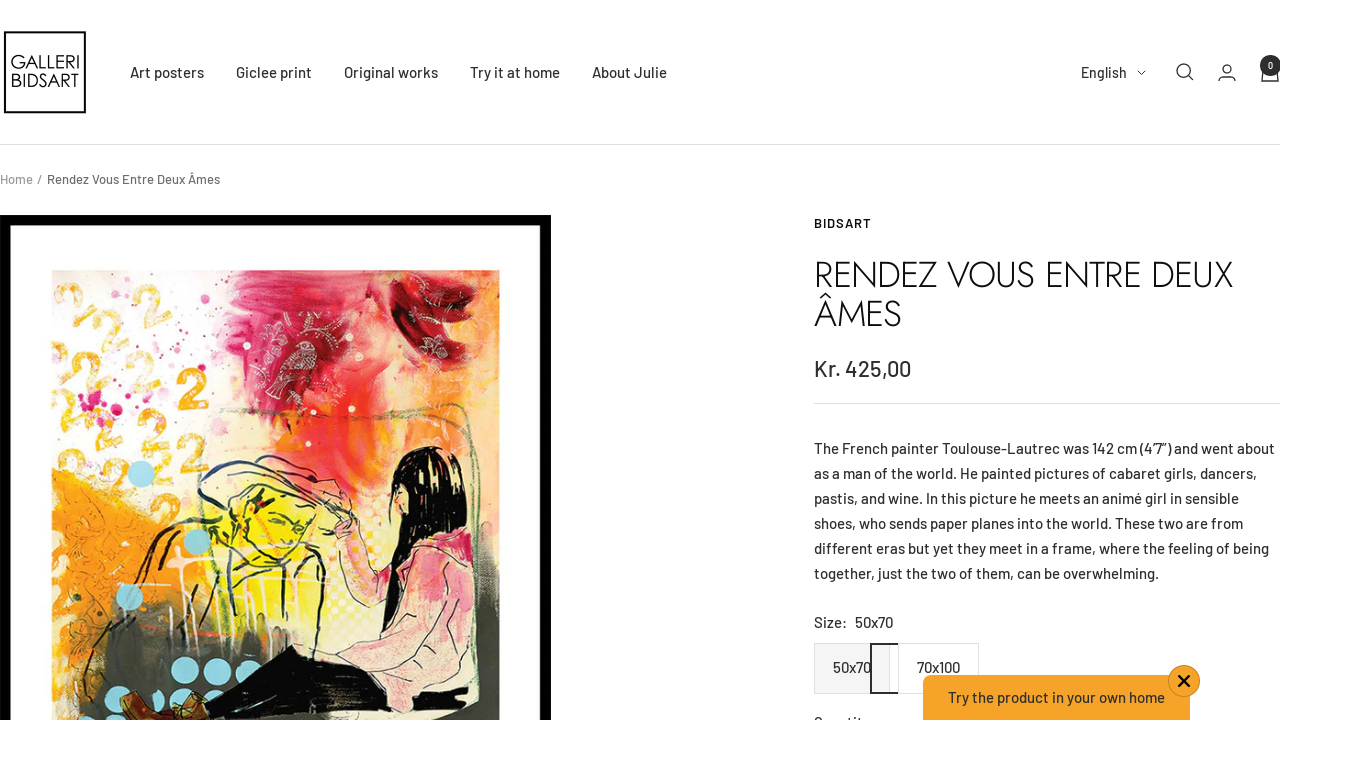

--- FILE ---
content_type: text/css
request_url: https://bidsart.com/cdn/shop/t/40/assets/onlineplus.css?v=109821313281974055551734351870
body_size: 137
content:
.custom-count{grid-template-columns:1fr 1fr 1fr!important}@media screen and (min-width:880px){.custom-bar-btn{display:none}.custom-bar{display:flex;width:100%}.custom-bar .announcement-bar__item{width:25%}.custom-bar .announcement-bar__item[hidden]{visibility:visible}.custom-bar .announcement-bar__message{width:100%!important;min-width:unset!important}}.custom-diverse{background-color:rgb(var(--product-custom-badge-1))}.custom-diverse-container path{fill:rgb(var(--product-custom-badge-1))}.custom-diverseTwo{background-color:rgb(var(--product-custom-badge-2))}.custom-diverseTwo-container path{fill:rgb(var(--product-custom-badge-2))}.custom-lowStock{background-color:rgb(var(--product-custom-badge-few))}.custom-lowStock-container path{fill:rgb(var(--product-custom-badge-few))}.custom-new{background-color:rgb(var(--product-custom-badge-new))}.custom-new-container path{fill:rgb(var(--product-custom-badge-new))}.custom-collection{background-color:rgb(var(--product-custom-badge-collection))}.custom-collection-container path{fill:rgb(var(--product-custom-badge-collection))}.custom-blob-container{position:relative}.custom-blob-container .label.blob{background-color:transparent;position:absolute;top:50%;left:50%;transform:translate(-50%,-50%);text-align:center}.custom-blob-container svg{width:88px}.custom-collection-description{margin:0 0 20px}.custom-gallery-button,.custom-artplacer-button{margin-top:20px;background-color:#f6a429;background-image:none;cursor:pointer}.custom-contact-modal-container,.custom-contact-artplacer-container{position:fixed;background-color:#0000004d;height:100vh;width:100vw;z-index:99999;display:none;opacity:0;transition:opacity .3s ease-in-out}.custom-contact-modal-container.showModal,.custom-contact-artplacer-container.showModal{display:block;opacity:1}.custom-contact-modal-box{position:absolute;width:100%;height:fit-content;max-width:600px;top:50%;left:50%;transform:translate(-50%,-50%);padding:20px}.custom-contact-inner{position:relative;padding:20px;width:100%;height:fit-content;background-color:#fff}.custom-message{margin-bottom:20px}.custom-close-button{position:absolute;top:-15px;right:-15px;background-color:#051e38;border-radius:50%;cursor:pointer}.custom-close-button img{filter:invert(1)}.custom-contact-modal-button{background-color:#f6a429;width:fit-content;padding:10px 25px;position:fixed;bottom:0;z-index:999999;cursor:pointer;right:90px;border-radius:8px 8px 0 0;transition:all .2s ease-in}.custom-remove-button{position:absolute;top:-10px;right:-10px;background-color:#f6a429;border-radius:50%;cursor:pointer;border:1px solid rgba(0,0,0,.2)}.custom-contact-modal-button:hover{transform:scale(1.1);padding-bottom:30px}@media screen and (max-width: 999px){.custom-contact-modal-button{display:none}}.mini-cart__recommendations-list .product-item__label-list{display:none}.cart__recap-block{margin-top:24px}#shopify-section-mini-cart{position:relative;z-index:999999}img.header__logo-image{transition:filter .2s ease-in-out}.header--transparent img.header__logo-image{filter:invert(1)}.artplacer-button{display:flex!important;justify-content:center!important;align-items:center!important}
/*# sourceMappingURL=/cdn/shop/t/40/assets/onlineplus.css.map?v=109821313281974055551734351870 */


--- FILE ---
content_type: text/javascript; charset=utf-8
request_url: https://bidsart.com/en/products/rendez-vous-entre-deux-ames.js
body_size: 498
content:
{"id":1794972909683,"title":"Rendez Vous Entre Deux Âmes","handle":"rendez-vous-entre-deux-ames","description":"\u003cp\u003eThe French painter Toulouse-Lautrec was 142 cm (4’7”) and went about as a man of the world. He painted pictures of cabaret girls, dancers, pastis, and wine. In this picture he meets an animé girl in sensible shoes, who sends paper planes into the world. These two are from different eras but yet they meet in a frame, where the feeling of being together, just the two of them, can be overwhelming. \u003c\/p\u003e","published_at":"2018-11-22T13:08:43+01:00","created_at":"2018-11-22T13:10:01+01:00","vendor":"bidsart","type":"Art posters","tags":["Julie Bídstrup","Kunstplakater"],"price":42500,"price_min":42500,"price_max":72500,"available":true,"price_varies":true,"compare_at_price":null,"compare_at_price_min":0,"compare_at_price_max":0,"compare_at_price_varies":false,"variants":[{"id":17654785212531,"title":"50x70","option1":"50x70","option2":null,"option3":null,"sku":"","requires_shipping":true,"taxable":true,"featured_image":null,"available":true,"name":"Rendez Vous Entre Deux Âmes - 50x70","public_title":"50x70","options":["50x70"],"price":42500,"weight":240,"compare_at_price":null,"inventory_quantity":50,"inventory_management":null,"inventory_policy":"deny","barcode":"","requires_selling_plan":false,"selling_plan_allocations":[]},{"id":17654785245299,"title":"70x100","option1":"70x100","option2":null,"option3":null,"sku":"","requires_shipping":true,"taxable":true,"featured_image":null,"available":true,"name":"Rendez Vous Entre Deux Âmes - 70x100","public_title":"70x100","options":["70x100"],"price":72500,"weight":500,"compare_at_price":null,"inventory_quantity":50,"inventory_management":null,"inventory_policy":"continue","barcode":"","requires_selling_plan":false,"selling_plan_allocations":[]}],"images":["\/\/cdn.shopify.com\/s\/files\/1\/0915\/1594\/products\/RendezVousEntreDeuxAmesmedramme.jpg?v=1631020464","\/\/cdn.shopify.com\/s\/files\/1\/0915\/1594\/products\/Rendez_vous_entre_deux_ames.jpg?v=1631020464","\/\/cdn.shopify.com\/s\/files\/1\/0915\/1594\/products\/ja_rendevouz_1.jpg?v=1631020464"],"featured_image":"\/\/cdn.shopify.com\/s\/files\/1\/0915\/1594\/products\/RendezVousEntreDeuxAmesmedramme.jpg?v=1631020464","options":[{"name":"Size","position":1,"values":["50x70","70x100"]}],"url":"\/en\/products\/rendez-vous-entre-deux-ames","media":[{"alt":null,"id":20766737203315,"position":1,"preview_image":{"aspect_ratio":0.719,"height":878,"width":631,"src":"https:\/\/cdn.shopify.com\/s\/files\/1\/0915\/1594\/products\/RendezVousEntreDeuxAmesmedramme.jpg?v=1631020464"},"aspect_ratio":0.719,"height":878,"media_type":"image","src":"https:\/\/cdn.shopify.com\/s\/files\/1\/0915\/1594\/products\/RendezVousEntreDeuxAmesmedramme.jpg?v=1631020464","width":631},{"alt":null,"id":1457322131571,"position":2,"preview_image":{"aspect_ratio":0.7,"height":2835,"width":1984,"src":"https:\/\/cdn.shopify.com\/s\/files\/1\/0915\/1594\/products\/Rendez_vous_entre_deux_ames.jpg?v=1631020464"},"aspect_ratio":0.7,"height":2835,"media_type":"image","src":"https:\/\/cdn.shopify.com\/s\/files\/1\/0915\/1594\/products\/Rendez_vous_entre_deux_ames.jpg?v=1631020464","width":1984},{"alt":null,"id":1487492907123,"position":3,"preview_image":{"aspect_ratio":0.958,"height":1565,"width":1500,"src":"https:\/\/cdn.shopify.com\/s\/files\/1\/0915\/1594\/products\/ja_rendevouz_1.jpg?v=1631020464"},"aspect_ratio":0.958,"height":1565,"media_type":"image","src":"https:\/\/cdn.shopify.com\/s\/files\/1\/0915\/1594\/products\/ja_rendevouz_1.jpg?v=1631020464","width":1500}],"requires_selling_plan":false,"selling_plan_groups":[]}